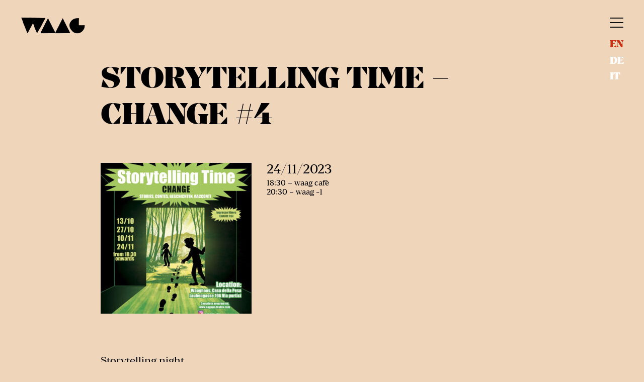

--- FILE ---
content_type: text/html; charset=UTF-8
request_url: https://waaghaus.eu/events/storytelling-time-change-4/
body_size: 17635
content:
<!DOCTYPE html><html class="no-js" lang="en-US"><head><meta charset="UTF-8"><meta name="viewport" content="width=device-width, initial-scale=1.0" ><link rel="profile" href="https://gmpg.org/xfn/11"><meta name='robots' content='index, follow, max-image-preview:large, max-snippet:-1, max-video-preview:-1' /><link rel="alternate" hreflang="en" href="https://waaghaus.eu/events/storytelling-time-change-4/" /><link rel="alternate" hreflang="de" href="https://waaghaus.eu/de/events/storytelling-time-change-4/" /><link rel="alternate" hreflang="it" href="https://waaghaus.eu/it/eventi/storytelling-time-change-4/" /><link rel="alternate" hreflang="x-default" href="https://waaghaus.eu/events/storytelling-time-change-4/" /><link media="all" href="https://waaghaus.eu/wp-content/cache/autoptimize/css/autoptimize_dc005e97e2bc3db609d5e69dba8e6b17.css" rel="stylesheet" /><title>STORYTELLING TIME - CHANGE #4 - WAAG</title><link rel="canonical" href="https://waaghaus.eu/events/storytelling-time-change-4/" /><meta property="og:locale" content="en_US" /><meta property="og:type" content="article" /><meta property="og:title" content="STORYTELLING TIME - CHANGE #4 - WAAG" /><meta property="og:description" content="Free entry Reservation is recommended: office@waaghaus.eu &#8220;Storytelling Time,&#8221; the event entirely dedicated to the art of storytelling, organized by the City of Bolzano in collaboration with Sagapò, is back at Waag. The theme is CHANGE, change, and the format includes four Fridays in which one or more storytellers will meet the audience in the halls [&hellip;]" /><meta property="og:url" content="https://waaghaus.eu/events/storytelling-time-change-4/" /><meta property="og:site_name" content="WAAG" /><meta property="og:image" content="https://waaghaus.eu/wp-content/uploads/2023/10/Poster-generale-e1697808971347.jpeg" /><meta property="og:image:width" content="1032" /><meta property="og:image:height" content="1457" /><meta property="og:image:type" content="image/jpeg" /><meta name="twitter:card" content="summary_large_image" /><meta name="twitter:label1" content="Est. reading time" /><meta name="twitter:data1" content="1 minute" /> <script type="application/ld+json" class="yoast-schema-graph">{"@context":"https://schema.org","@graph":[{"@type":"WebPage","@id":"https://waaghaus.eu/events/storytelling-time-change-4/","url":"https://waaghaus.eu/events/storytelling-time-change-4/","name":"STORYTELLING TIME - CHANGE #4 - WAAG","isPartOf":{"@id":"https://waaghaus.eu/#website"},"primaryImageOfPage":{"@id":"https://waaghaus.eu/events/storytelling-time-change-4/#primaryimage"},"image":{"@id":"https://waaghaus.eu/events/storytelling-time-change-4/#primaryimage"},"thumbnailUrl":"https://waaghaus.eu/wp-content/uploads/2023/10/Poster-generale-e1697808971347.jpeg","datePublished":"2023-10-26T14:56:38+00:00","dateModified":"2023-10-26T14:56:38+00:00","breadcrumb":{"@id":"https://waaghaus.eu/events/storytelling-time-change-4/#breadcrumb"},"inLanguage":"en-US","potentialAction":[{"@type":"ReadAction","target":["https://waaghaus.eu/events/storytelling-time-change-4/"]}]},{"@type":"ImageObject","inLanguage":"en-US","@id":"https://waaghaus.eu/events/storytelling-time-change-4/#primaryimage","url":"https://waaghaus.eu/wp-content/uploads/2023/10/Poster-generale-e1697808971347.jpeg","contentUrl":"https://waaghaus.eu/wp-content/uploads/2023/10/Poster-generale-e1697808971347.jpeg","width":1032,"height":1457},{"@type":"BreadcrumbList","@id":"https://waaghaus.eu/events/storytelling-time-change-4/#breadcrumb","itemListElement":[{"@type":"ListItem","position":1,"name":"Home","item":"https://waaghaus.eu/"},{"@type":"ListItem","position":2,"name":"Events","item":"https://waaghaus.eu/events/"},{"@type":"ListItem","position":3,"name":"STORYTELLING TIME &#8211; CHANGE #4"}]},{"@type":"WebSite","@id":"https://waaghaus.eu/#website","url":"https://waaghaus.eu/","name":"WAAG","description":" a space that is alive for free spirits","potentialAction":[{"@type":"SearchAction","target":{"@type":"EntryPoint","urlTemplate":"https://waaghaus.eu/?s={search_term_string}"},"query-input":"required name=search_term_string"}],"inLanguage":"en-US"}]}</script> <link rel='dns-prefetch' href='//cdn.jsdelivr.net' /><link rel="dns-prefetch" consent-original-href-_="//fonts.googleapis.com" consent-required="2551" consent-by="cookies" consent-id="2555"/><link rel="alternate" type="application/rss+xml" title="WAAG &raquo; Feed" href="https://waaghaus.eu/feed/" /><link rel="alternate" type="application/rss+xml" title="WAAG &raquo; Comments Feed" href="https://waaghaus.eu/comments/feed/" /><link rel="preload" href="https://waaghaus.eu/wp-content/84e07a8dc574b283cdd5e2d2f20d3fc2.js" as="script"><link rel="preload" href="https://waaghaus.eu/wp-content/439265b6e65c3bb7edbbb7ee0a8e1f49.js" as="script"><link rel="preload" href="https://waaghaus.eu/wp-content/plugins/real-cookie-banner-pro/public/lib/animate.css/animate.min.css" as="style"> <script defer src='https://waaghaus.eu/wp-content/84e07a8dc574b283cdd5e2d2f20d3fc2.js' ></script> <script id='a51c3ee6015144b2f00f4a71042b9008-js-extra'>var realCookieBanner = /* document.write */ JSON.parse(atob("[base64]/[base64]/[base64]/[base64]/[base64]"));</script> <script defer src='https://waaghaus.eu/wp-content/439265b6e65c3bb7edbbb7ee0a8e1f49.js' ></script> <link rel='stylesheet' id='animate-css-css' defer href='https://waaghaus.eu/wp-content/plugins/real-cookie-banner-pro/public/lib/animate.css/animate.min.css' media='all' /><link rel='stylesheet' id='waag-slick-css' href='//cdn.jsdelivr.net/npm/slick-carousel@1.8.1/slick/slick.css' media='all' /><link rel="stylesheet" id="montserrat-font-css" media="all" consent-original-href-_="https://fonts.googleapis.com/css2?family=Nunito+Sans%3Awght%40300%3B400%3B700&#038;display=swap&#038;ver=1.0" consent-required="2551" consent-by="cookies" consent-id="2555"/> <script src='https://waaghaus.eu/wp-includes/js/jquery/jquery.min.js' id='jquery-core-js'></script> <script src='https://waaghaus.eu/wp-includes/js/jquery/jquery-migrate.min.js' id='jquery-migrate-js'></script> <script src='//cdn.jsdelivr.net/npm/slick-carousel@1.8.1/slick/slick.min.js' id='waag-slick-js'></script> <script src='https://waaghaus.eu/wp-content/themes/waag/assets/js/script.js' id='waag-js-js' async></script> <link rel="https://api.w.org/" href="https://waaghaus.eu/wp-json/" /><link rel="alternate" type="application/json" href="https://waaghaus.eu/wp-json/wp/v2/events/3369" /><link rel="EditURI" type="application/rsd+xml" title="RSD" href="https://waaghaus.eu/xmlrpc.php?rsd" /><link rel="alternate" type="application/json+oembed" href="https://waaghaus.eu/wp-json/oembed/1.0/embed?url=https%3A%2F%2Fwaaghaus.eu%2Fevents%2Fstorytelling-time-change-4%2F" /><link rel="alternate" type="text/xml+oembed" href="https://waaghaus.eu/wp-json/oembed/1.0/embed?url=https%3A%2F%2Fwaaghaus.eu%2Fevents%2Fstorytelling-time-change-4%2F&#038;format=xml" /><meta name="generator" content="WPML ver:4.5.14 stt:1,3,27,68;" /> <script consent-skip-blocker="1" data-skip-lazy-load="js-extra">(function () {
  // Web Font Loader compatibility (https://github.com/typekit/webfontloader)
  var modules = {
    typekit: "https://use.typekit.net",
    google: "https://fonts.googleapis.com/"
  };

  var load = function (config) {
    setTimeout(function () {
      var a = window.consentApi;

      // Only when blocker is active
      if (a) {
        // Iterate all modules and handle in a single `WebFont.load`
        Object.keys(modules).forEach(function (module) {
          var newConfigWithoutOtherModules = JSON.parse(
            JSON.stringify(config)
          );
          Object.keys(modules).forEach(function (toRemove) {
            if (toRemove !== module) {
              delete newConfigWithoutOtherModules[toRemove];
            }
          });

          if (newConfigWithoutOtherModules[module]) {
            a.unblock(modules[module]).then(function () {
              var originalLoad = window.WebFont.load;
              if (originalLoad !== load) {
                originalLoad(newConfigWithoutOtherModules);
              }
            });
          }
        });
      }
    }, 0);
  };

  if (!window.WebFont) {
    window.WebFont = {
      load: load
    };
  }
})();</script><link rel="icon" href="https://waaghaus.eu/wp-content/uploads/2020/09/cropped-waag_sito-favicon-32x32.png" sizes="32x32" /><link rel="icon" href="https://waaghaus.eu/wp-content/uploads/2020/09/cropped-waag_sito-favicon-192x192.png" sizes="192x192" /><link rel="apple-touch-icon" href="https://waaghaus.eu/wp-content/uploads/2020/09/cropped-waag_sito-favicon-180x180.png" /><meta name="msapplication-TileImage" content="https://waaghaus.eu/wp-content/uploads/2020/09/cropped-waag_sito-favicon-270x270.png" /></head><body data-rsssl=1 class="events-template-default single single-events postid-3369 events-storytelling-time-change-4"> <svg xmlns="http://www.w3.org/2000/svg" viewBox="0 0 0 0" width="0" height="0" focusable="false" role="none" style="visibility: hidden; position: absolute; left: -9999px; overflow: hidden;" ><defs><filter id="wp-duotone-dark-grayscale"><feColorMatrix color-interpolation-filters="sRGB" type="matrix" values=" .299 .587 .114 0 0 .299 .587 .114 0 0 .299 .587 .114 0 0 .299 .587 .114 0 0 " /><feComponentTransfer color-interpolation-filters="sRGB" ><feFuncR type="table" tableValues="0 0.498039215686" /><feFuncG type="table" tableValues="0 0.498039215686" /><feFuncB type="table" tableValues="0 0.498039215686" /><feFuncA type="table" tableValues="1 1" /></feComponentTransfer><feComposite in2="SourceGraphic" operator="in" /></filter></defs></svg><svg xmlns="http://www.w3.org/2000/svg" viewBox="0 0 0 0" width="0" height="0" focusable="false" role="none" style="visibility: hidden; position: absolute; left: -9999px; overflow: hidden;" ><defs><filter id="wp-duotone-grayscale"><feColorMatrix color-interpolation-filters="sRGB" type="matrix" values=" .299 .587 .114 0 0 .299 .587 .114 0 0 .299 .587 .114 0 0 .299 .587 .114 0 0 " /><feComponentTransfer color-interpolation-filters="sRGB" ><feFuncR type="table" tableValues="0 1" /><feFuncG type="table" tableValues="0 1" /><feFuncB type="table" tableValues="0 1" /><feFuncA type="table" tableValues="1 1" /></feComponentTransfer><feComposite in2="SourceGraphic" operator="in" /></filter></defs></svg><svg xmlns="http://www.w3.org/2000/svg" viewBox="0 0 0 0" width="0" height="0" focusable="false" role="none" style="visibility: hidden; position: absolute; left: -9999px; overflow: hidden;" ><defs><filter id="wp-duotone-purple-yellow"><feColorMatrix color-interpolation-filters="sRGB" type="matrix" values=" .299 .587 .114 0 0 .299 .587 .114 0 0 .299 .587 .114 0 0 .299 .587 .114 0 0 " /><feComponentTransfer color-interpolation-filters="sRGB" ><feFuncR type="table" tableValues="0.549019607843 0.988235294118" /><feFuncG type="table" tableValues="0 1" /><feFuncB type="table" tableValues="0.717647058824 0.254901960784" /><feFuncA type="table" tableValues="1 1" /></feComponentTransfer><feComposite in2="SourceGraphic" operator="in" /></filter></defs></svg><svg xmlns="http://www.w3.org/2000/svg" viewBox="0 0 0 0" width="0" height="0" focusable="false" role="none" style="visibility: hidden; position: absolute; left: -9999px; overflow: hidden;" ><defs><filter id="wp-duotone-blue-red"><feColorMatrix color-interpolation-filters="sRGB" type="matrix" values=" .299 .587 .114 0 0 .299 .587 .114 0 0 .299 .587 .114 0 0 .299 .587 .114 0 0 " /><feComponentTransfer color-interpolation-filters="sRGB" ><feFuncR type="table" tableValues="0 1" /><feFuncG type="table" tableValues="0 0.278431372549" /><feFuncB type="table" tableValues="0.592156862745 0.278431372549" /><feFuncA type="table" tableValues="1 1" /></feComponentTransfer><feComposite in2="SourceGraphic" operator="in" /></filter></defs></svg><svg xmlns="http://www.w3.org/2000/svg" viewBox="0 0 0 0" width="0" height="0" focusable="false" role="none" style="visibility: hidden; position: absolute; left: -9999px; overflow: hidden;" ><defs><filter id="wp-duotone-midnight"><feColorMatrix color-interpolation-filters="sRGB" type="matrix" values=" .299 .587 .114 0 0 .299 .587 .114 0 0 .299 .587 .114 0 0 .299 .587 .114 0 0 " /><feComponentTransfer color-interpolation-filters="sRGB" ><feFuncR type="table" tableValues="0 0" /><feFuncG type="table" tableValues="0 0.647058823529" /><feFuncB type="table" tableValues="0 1" /><feFuncA type="table" tableValues="1 1" /></feComponentTransfer><feComposite in2="SourceGraphic" operator="in" /></filter></defs></svg><svg xmlns="http://www.w3.org/2000/svg" viewBox="0 0 0 0" width="0" height="0" focusable="false" role="none" style="visibility: hidden; position: absolute; left: -9999px; overflow: hidden;" ><defs><filter id="wp-duotone-magenta-yellow"><feColorMatrix color-interpolation-filters="sRGB" type="matrix" values=" .299 .587 .114 0 0 .299 .587 .114 0 0 .299 .587 .114 0 0 .299 .587 .114 0 0 " /><feComponentTransfer color-interpolation-filters="sRGB" ><feFuncR type="table" tableValues="0.780392156863 1" /><feFuncG type="table" tableValues="0 0.949019607843" /><feFuncB type="table" tableValues="0.352941176471 0.470588235294" /><feFuncA type="table" tableValues="1 1" /></feComponentTransfer><feComposite in2="SourceGraphic" operator="in" /></filter></defs></svg><svg xmlns="http://www.w3.org/2000/svg" viewBox="0 0 0 0" width="0" height="0" focusable="false" role="none" style="visibility: hidden; position: absolute; left: -9999px; overflow: hidden;" ><defs><filter id="wp-duotone-purple-green"><feColorMatrix color-interpolation-filters="sRGB" type="matrix" values=" .299 .587 .114 0 0 .299 .587 .114 0 0 .299 .587 .114 0 0 .299 .587 .114 0 0 " /><feComponentTransfer color-interpolation-filters="sRGB" ><feFuncR type="table" tableValues="0.650980392157 0.403921568627" /><feFuncG type="table" tableValues="0 1" /><feFuncB type="table" tableValues="0.447058823529 0.4" /><feFuncA type="table" tableValues="1 1" /></feComponentTransfer><feComposite in2="SourceGraphic" operator="in" /></filter></defs></svg><svg xmlns="http://www.w3.org/2000/svg" viewBox="0 0 0 0" width="0" height="0" focusable="false" role="none" style="visibility: hidden; position: absolute; left: -9999px; overflow: hidden;" ><defs><filter id="wp-duotone-blue-orange"><feColorMatrix color-interpolation-filters="sRGB" type="matrix" values=" .299 .587 .114 0 0 .299 .587 .114 0 0 .299 .587 .114 0 0 .299 .587 .114 0 0 " /><feComponentTransfer color-interpolation-filters="sRGB" ><feFuncR type="table" tableValues="0.0980392156863 1" /><feFuncG type="table" tableValues="0 0.662745098039" /><feFuncB type="table" tableValues="0.847058823529 0.419607843137" /><feFuncA type="table" tableValues="1 1" /></feComponentTransfer><feComposite in2="SourceGraphic" operator="in" /></filter></defs></svg><header id="site-header" class="site-header" role="header"><div class="container clearfix"><div class="waag-logo"><div class="site-logo faux-heading"><a href="https://waaghaus.eu/"><noscript><img src="https://waaghaus.eu/wp-content/themes/waag/assets/img/waag-intern.png" class="logo-intern"></noscript><img src='data:image/svg+xml,%3Csvg%20xmlns=%22http://www.w3.org/2000/svg%22%20viewBox=%220%200%20210%20140%22%3E%3C/svg%3E' data-src="https://waaghaus.eu/wp-content/themes/waag/assets/img/waag-intern.png" class="lazyload logo-intern"><noscript><img src="https://waaghaus.eu/wp-content/themes/waag/assets/img/waag-hp.png" class="logo-hp"></noscript><img src='data:image/svg+xml,%3Csvg%20xmlns=%22http://www.w3.org/2000/svg%22%20viewBox=%220%200%20210%20140%22%3E%3C/svg%3E' data-src="https://waaghaus.eu/wp-content/themes/waag/assets/img/waag-hp.png" class="lazyload logo-hp"></a></div></div><nav class="header-menu clearfix" role="navigation"><div class="burger"></div><ul class="language_switcher"><li class="active_lang">en</li><li><a href="https://waaghaus.eu/de/events/storytelling-time-change-4/">de</a></li><li><a href="https://waaghaus.eu/it/eventi/storytelling-time-change-4/">it</a></li></ul></nav></div></header><section id="main-menu" class="main-menu"><div class="container"><nav><div class="menu-primary-menu-container"><ul id="menu-primary-menu" class="menu"><li id="menu-item-77" class="menu-item menu-item-type-post_type menu-item-object-page menu-item-77"><a href="https://waaghaus.eu/waag/">Waag</a></li><li id="menu-item-141" class="menu-item menu-item-type-custom menu-item-object-custom menu-item-141"><a href="https://waaghaus.eu/events/">Events</a></li><li id="menu-item-73" class="menu-item menu-item-type-post_type menu-item-object-page menu-item-73"><a href="https://waaghaus.eu/history/">History</a></li><li id="menu-item-76" class="menu-item menu-item-type-post_type menu-item-object-page menu-item-76"><a href="https://waaghaus.eu/spaces/">Spaces</a></li><li id="menu-item-72" class="menu-item menu-item-type-post_type menu-item-object-page menu-item-72"><a href="https://waaghaus.eu/residents/">Residents</a></li><li id="menu-item-74" class="menu-item menu-item-type-post_type menu-item-object-page menu-item-74"><a href="https://waaghaus.eu/cafe-shop/">Waag Café</a></li><li id="menu-item-75" class="menu-item menu-item-type-post_type menu-item-object-page menu-item-75"><a href="https://waaghaus.eu/stiftung-sparkasse/">Carispa Foundation</a></li><li id="menu-item-70" class="menu-item menu-item-type-post_type menu-item-object-page menu-item-70"><a href="https://waaghaus.eu/contact/">Contact</a></li></ul></div></nav></div></section><main id="site-content" class="site-container" role="main"><header class="entry-header"><div class="entry-header-inner section-inner medium"><h1 class="entry-title">STORYTELLING TIME &#8211; CHANGE #4</h1></div></header><div class="event-list-item"><div class="event-list-image"> <noscript><img width="300" height="300" src="https://waaghaus.eu/wp-content/uploads/2023/10/Poster-generale-300x300.jpeg" class="attachment-waag-event-list size-waag-event-list wp-post-image" alt="" decoding="async" srcset="https://waaghaus.eu/wp-content/uploads/2023/10/Poster-generale-300x300.jpeg 300w, https://waaghaus.eu/wp-content/uploads/2023/10/Poster-generale-150x150.jpeg 150w" sizes="(max-width: 300px) 100vw, 300px" /></noscript><img width="300" height="300" src='data:image/svg+xml,%3Csvg%20xmlns=%22http://www.w3.org/2000/svg%22%20viewBox=%220%200%20300%20300%22%3E%3C/svg%3E' data-src="https://waaghaus.eu/wp-content/uploads/2023/10/Poster-generale-300x300.jpeg" class="lazyload attachment-waag-event-list size-waag-event-list wp-post-image" alt="" decoding="async" data-srcset="https://waaghaus.eu/wp-content/uploads/2023/10/Poster-generale-300x300.jpeg 300w, https://waaghaus.eu/wp-content/uploads/2023/10/Poster-generale-150x150.jpeg 150w" data-sizes="(max-width: 300px) 100vw, 300px" /></div><div class="event-list-content"><div class="event-list-date-single"> <span class="event-list-days"> <span></span> <span> 24/11/2023 </span> </span> <span class="event-list-time"><p>18:30 &#8211; Waag Cafè</p><p>20:30 &#8211; Waag -1</p> </span></div></div></div><div class="entry-content"><p>Storytelling night</p><p>Guest event by Sagapò / Waag Cafè &amp; Waag -1</p><p>Free entry</p><p>Reservation is recommended: office@waaghaus.eu</p><p>&#8220;Storytelling Time,&#8221; the event entirely dedicated to the art of storytelling, organized by the City of Bolzano in collaboration with Sagapò, is back at Waag. The theme is CHANGE, change, and the format includes four Fridays in which one or more storytellers will meet the audience in the halls of the Waag proposing traditional and/or personal stories related to this time, then inviting those present for confrontation, exchange and discussion.</p><p><strong>18:30-19:30 Crossroads &#8211; Incroci (Orla Mc Govern and the storytellers of Sagapò ENG/ITA)</strong><br /> Two roads meet, and then continue on, seemingly the same, each in its own direction. But it is through crossroads that one can leave the old way for the new. Stories dedicated to the spaces and moments where we meet, we merge, we trade and therefore, we change.</p><p><strong>20:30 &#8211; 21:30 Of Wildness &amp; Waves &#8211; Stories born in the West of Ireland (Orla Mc Govern, Niceol Blue ENG)</strong><br /> Weaving the light with the darkness, these are traditional, adapted and original tales and songs performed by irish storyteller Orla Mc Govern with performer Niceol Blue.</p></div></main><footer id="footer" class="footer"><div class="container"><div class="footer-left"><div class="waag-logo-footer"> <a href="https://waaghaus.eu/"> <noscript><img src="https://waaghaus.eu/wp-content/themes/waag/assets/img/waag-white.png"></noscript><img class="lazyload" src='data:image/svg+xml,%3Csvg%20xmlns=%22http://www.w3.org/2000/svg%22%20viewBox=%220%200%20210%20140%22%3E%3C/svg%3E' data-src="https://waaghaus.eu/wp-content/themes/waag/assets/img/waag-white.png"> </a><p> Waaghaus - Casa della Pesa<br> Kulturverein - Associazione Culturale<br> Laubengasse 19A Via Portici<br> I-39100 Bozen – Bolzano<br> office@waaghaus.eu<br> T +39 0471 095099<br> St. Nr. - C. F. 94142770216<br> Mwst. Nr. – P. Iva 03052260217</p></div></div><div class="footer-center"><div class="footer-title"><div class="h3"> <a href="https://waaghaus.eu/contact/"> Contact us </a></div class="h3"><div class="h3">Sign up for newsletter</div class="h3"><div class="mailchimp"> <script>(function() {
	window.mc4wp = window.mc4wp || {
		listeners: [],
		forms: {
			on: function(evt, cb) {
				window.mc4wp.listeners.push(
					{
						event   : evt,
						callback: cb
					}
				);
			}
		}
	}
})();</script><form id="mc4wp-form-1" class="mc4wp-form mc4wp-form-160" method="post" data-id="160" data-name="Subscribe to our newsletter" ><div class="mc4wp-form-fields"><p> <label> <input type="email" name="EMAIL" placeholder="Your email address" required /> <input type="submit" value="Sign up" /> </label></p></div><label style="display: none !important;">Leave this field empty if you're human: <input type="text" name="_mc4wp_honeypot" value="" tabindex="-1" autocomplete="off" /></label><input type="hidden" name="_mc4wp_timestamp" value="1768691910" /><input type="hidden" name="_mc4wp_form_id" value="160" /><input type="hidden" name="_mc4wp_form_element_id" value="mc4wp-form-1" /><div class="mc4wp-response"></div></form></div></div></div><div class="footer-right"><div class="footer-title"><div class="h3">Follow us</div class="h3"> <a href="https://www.facebook.com/Waag-BZ-218145406293971" target="_blank" rel="noopener"> <noscript><img src="https://waaghaus.eu/wp-content/themes/waag/assets/img/facebook.png"></noscript><img class="lazyload" src='data:image/svg+xml,%3Csvg%20xmlns=%22http://www.w3.org/2000/svg%22%20viewBox=%220%200%20210%20140%22%3E%3C/svg%3E' data-src="https://waaghaus.eu/wp-content/themes/waag/assets/img/facebook.png"> </a> <a href="https://www.instagram.com/waag_bz/" target="_blank" rel="noopener"> <noscript><img src="https://waaghaus.eu/wp-content/themes/waag/assets/img/instagram.png"></noscript><img class="lazyload" src='data:image/svg+xml,%3Csvg%20xmlns=%22http://www.w3.org/2000/svg%22%20viewBox=%220%200%20210%20140%22%3E%3C/svg%3E' data-src="https://waaghaus.eu/wp-content/themes/waag/assets/img/instagram.png"> </a></div></div></div><div class="container"><div class="footer-bottom"><div class="menu-footer-menu-container"><ul id="menu-footer-menu" class="menu"><li id="menu-item-3761" class="menu-item menu-item-type-post_type menu-item-object-page menu-item-3761"><a href="https://waaghaus.eu/dsgvo/">Privacy Policy</a></li><li id="menu-item-962" class="menu-item menu-item-type-post_type menu-item-object-page menu-item-962"><a href="https://waaghaus.eu/credits/">Credits</a></li><li id="menu-item-3759" class="menu-item menu-item-type-custom menu-item-object-custom menu-item-3759"><a href="https://waaghaus.eu/wp-content/uploads/2025/05/Beitrage-2024-Transparenz.pdf">Transparenz</a></li></ul></div></div></div><div class="container"><div class="footer-copy"><p>Waaghaus - Casa della Pesa [ owned by Carispa Foundation - Stiftung Südtiroler Sparkasse ]</p><p style="clear:both; width: 100%; padding-top: 30px; text-align: center; display: block;"> <noscript><img style="width: auto; height:75px; margin-right:15px;" src="https://waaghaus.eu/wp-content/themes/waag/assets/img/sparkasse.svg"></noscript><img class="lazyload" style="width: auto; height:75px; margin-right:15px;" src='data:image/svg+xml,%3Csvg%20xmlns=%22http://www.w3.org/2000/svg%22%20viewBox=%220%200%20210%20140%22%3E%3C/svg%3E' data-src="https://waaghaus.eu/wp-content/themes/waag/assets/img/sparkasse.svg"> <noscript><img style="width: auto; height:75px;" src="https://waaghaus.eu/wp-content/themes/waag/assets/img/bbcom.jpg"></noscript><img class="lazyload" style="width: auto; height:75px;" src='data:image/svg+xml,%3Csvg%20xmlns=%22http://www.w3.org/2000/svg%22%20viewBox=%220%200%20210%20140%22%3E%3C/svg%3E' data-src="https://waaghaus.eu/wp-content/themes/waag/assets/img/bbcom.jpg"></p></div></div></footer> <script>(function() {function maybePrefixUrlField() {
	if (this.value.trim() !== '' && this.value.indexOf('http') !== 0) {
		this.value = "http://" + this.value;
	}
}

var urlFields = document.querySelectorAll('.mc4wp-form input[type="url"]');
if (urlFields) {
	for (var j=0; j < urlFields.length; j++) {
		urlFields[j].addEventListener('blur', maybePrefixUrlField);
	}
}
})();</script><div id="acc2c9c77-ce6d-4beb-b405-0e550c642be6" class="" data-bg="background-color: rgba(0, 0, 0, 0.190);" style="background-color: rgba(0, 0, 0, 0.190); position:fixed;top:0;left:0;right:0;bottom:0;z-index:99999;pointer-events:all;display:none;" ></div><a href="https://devowl.io/wordpress-real-cookie-banner/" target="_blank" >WordPress Cookie Notice by Real Cookie Banner</a><noscript><style>.lazyload{display:none;}</style></noscript><script data-noptimize="1">window.lazySizesConfig=window.lazySizesConfig||{};window.lazySizesConfig.loadMode=1;</script><script async data-noptimize="1" src='https://waaghaus.eu/wp-content/plugins/autoptimize/classes/external/js/lazysizes.min.js'></script><script defer src='https://waaghaus.eu/wp-content/ac945650879e354eff2d720073d25a8d.js' ></script> <script id="swv-js" consent-original-src-_="https://waaghaus.eu/wp-content/plugins/contact-form-7/includes/swv/js/index.js" consent-required="2543" consent-by="cookies" consent-id="2547" consent-original-type-_="application/javascript" type="application/consent"></script> <script id='contact-form-7-js-extra'>var wpcf7 = {"api":{"root":"https:\/\/waaghaus.eu\/wp-json\/","namespace":"contact-form-7\/v1"},"cached":"1"};</script> <script id="contact-form-7-js" consent-original-src-_="https://waaghaus.eu/wp-content/plugins/contact-form-7/includes/js/index.js" consent-required="2543" consent-by="cookies" consent-id="2547" consent-original-type-_="application/javascript" type="application/consent"></script> <script defer src='https://waaghaus.eu/wp-content/plugins/mailchimp-for-wp/assets/js/forms.js' id='mc4wp-forms-api-js'></script> <script>/(trident|msie)/i.test(navigator.userAgent)&&document.getElementById&&window.addEventListener&&window.addEventListener("hashchange",function(){var t,e=location.hash.substring(1);/^[A-z0-9_-]+$/.test(e)&&(t=document.getElementById(e))&&(/^(?:a|select|input|button|textarea)$/i.test(t.tagName)||(t.tabIndex=-1),t.focus())},!1);</script> <script src="https://waaghaus.eu/wp-content/themes/waag/js/jquery3.6.3.js" type="text/javascript"></script> <script>$(document).ready(function(){
			$(".open_sub").click(function(){
				$('.sub-menu').slideToggle();
			});				
		});</script> </body></html>